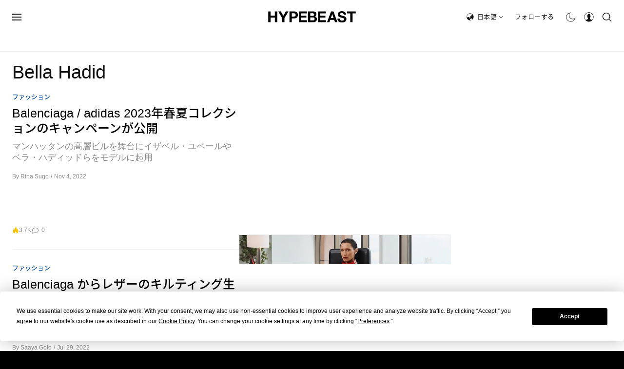

--- FILE ---
content_type: text/html; charset=utf-8
request_url: https://www.google.com/recaptcha/api2/aframe
body_size: 151
content:
<!DOCTYPE HTML><html><head><meta http-equiv="content-type" content="text/html; charset=UTF-8"></head><body><script nonce="N18Tt-TRGfVqDYHbXSECVQ">/** Anti-fraud and anti-abuse applications only. See google.com/recaptcha */ try{var clients={'sodar':'https://pagead2.googlesyndication.com/pagead/sodar?'};window.addEventListener("message",function(a){try{if(a.source===window.parent){var b=JSON.parse(a.data);var c=clients[b['id']];if(c){var d=document.createElement('img');d.src=c+b['params']+'&rc='+(localStorage.getItem("rc::a")?sessionStorage.getItem("rc::b"):"");window.document.body.appendChild(d);sessionStorage.setItem("rc::e",parseInt(sessionStorage.getItem("rc::e")||0)+1);localStorage.setItem("rc::h",'1765763250487');}}}catch(b){}});window.parent.postMessage("_grecaptcha_ready", "*");}catch(b){}</script></body></html>